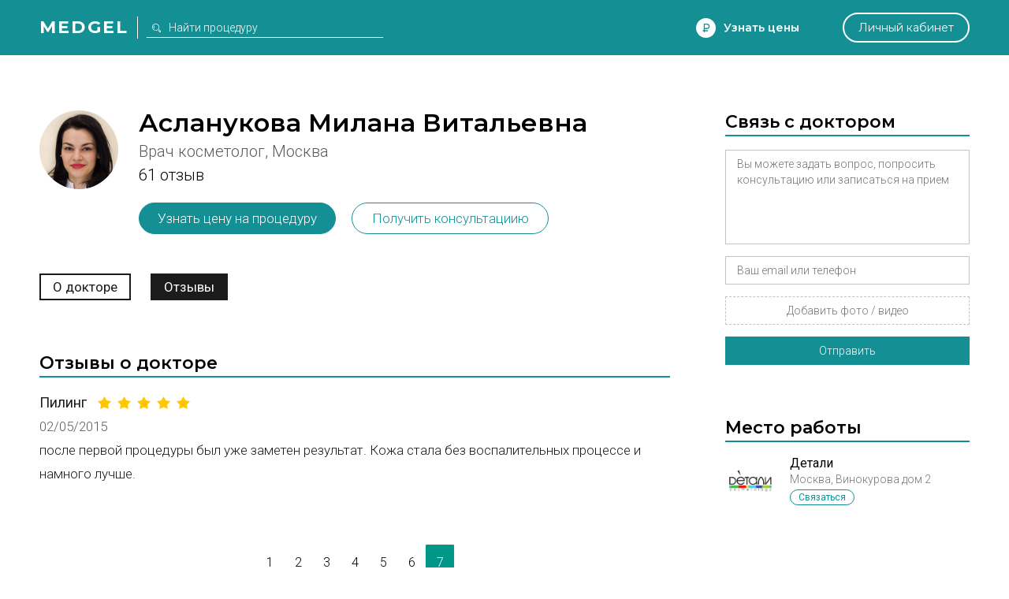

--- FILE ---
content_type: text/html; charset=utf-8
request_url: https://medgel.ru/doctor/2847/reviews/60/
body_size: 8298
content:




<!DOCTYPE html>

<html lang="ru">
    <head>
        <title>Доктор Асланукова Милана Витальевна. Список отзывов. Стр. 7</title>
        <meta name="description" content="Врач косметолог Асланукова Милана Витальевна. Список всех отзывов. Стр. 7"/>
        <meta name="viewport" content="width=device-width, initial-scale=1.0">

        <link rel="icon" type="image/png" href="/xfavicon.png.pagespeed.ic.cI7i6owcd1.webp">

        <link rel="stylesheet" href="/static/2/css/A.common.css.pagespeed.cf.WO57B5RnuW.css"><link rel="stylesheet" href="/static/css/A.pagination.css.pagespeed.cf.hQwPuWI7SU.css"><link rel="stylesheet" href="/static/2/css/A.modal.css.pagespeed.cf.UfZfQqU3ex.css"><link rel="stylesheet" href="/static/unitegallery/css/unite-gallery.css"><link rel="stylesheet" href="/static/unitegallery/themes/default/A.ug-theme-default.css.pagespeed.cf.w419BmFW9u.css"><link rel="stylesheet" href="/static/2/css/A.full.css.pagespeed.cf.sf6PaJTWvZ.css"><link rel="stylesheet" href="/static/2/css/A.doctor.css.pagespeed.cf.X6NHnixeOi.css">        
        <script>

            var userID = 0,
                userName = '';
            var isMain = false;
            var proceduresJSON = [{"procedureID":"1","name":"Абдоминопластика (пластика живота)","keyword":"abdominoplastika"},{"procedureID":"2","name":"Анестезия (наркоз)","keyword":"anesthesia"},{"procedureID":"3","name":"Аппаратная косметология","keyword":"apparatus-cosmetology"},{"procedureID":"5","name":"Биоревитализация","keyword":"biorevitalization"},{"procedureID":"6","name":"Блефаропластика (пластика век)","keyword":"blepharoplastika"},{"procedureID":"7","name":"Бодилифтинг","keyword":"bodylifting"},{"procedureID":"8","name":"Брахиопластика","keyword":"brahioplastika"},{"procedureID":"9","name":"Вагинопластика","keyword":"vaginoplastika"},{"procedureID":"12","name":"Глютеопластика","keyword":"glyuteoplastika"},{"procedureID":"13","name":"Интимная контурная пластика","keyword":"intimate-contour-plastic"},{"procedureID":"14","name":"Инъекции ботокса","keyword":"botox-injection"},{"procedureID":"16","name":"Контурная пластика губ","keyword":"lips-contour-plastic"},{"procedureID":"17","name":"Контурная пластика лица","keyword":"face-contour-plastic"},{"procedureID":"18","name":"Контурная пластика носа","keyword":"nose-contour-plastic"},{"procedureID":"19","name":"Контурная пластика носогубных складок","keyword":"nasolabial-folds-contour-plastic"},{"procedureID":"20","name":"Коррекция сосков и ареолы","keyword":"nipple-and-areola-correction"},{"procedureID":"21","name":"Косметические уходы","keyword":"beauty-care"},{"procedureID":"22","name":"Круговая подтяжка лица","keyword":"circular-facelifting"},{"procedureID":"23","name":"Круропластика","keyword":"kruroplastika"},{"procedureID":"24","name":"Лабиопластика","keyword":"labioplastika"},{"procedureID":"25","name":"Лазерная биоревитализация","keyword":"laser-biorevitalization"},{"procedureID":"26","name":"Лазерная липосакция","keyword":"laser-liposuction"},{"procedureID":"27","name":"Лазерная шлифовка","keyword":"laser-resurfacing"},{"procedureID":"28","name":"Лазерная эпиляция","keyword":"laser-hair-removal"},{"procedureID":"29","name":"Лазерное омоложение","keyword":"laser-treatment"},{"procedureID":"30","name":"Лазерный пилинг","keyword":"laser-peel"},{"procedureID":"31","name":"Липосакция","keyword":"liposuction"},{"procedureID":"33","name":"Липофилинг век","keyword":"eyes-lipofilling"},{"procedureID":"34","name":"Липофилинг груди","keyword":"breast-lipofilling"},{"procedureID":"35","name":"Липофилинг губ","keyword":"lips-lipofilling"},{"procedureID":"36","name":"Липофилинг лица","keyword":"face-lipofilling"},{"procedureID":"37","name":"Липофилинг ягодиц","keyword":"buttocks-lipofilling"},{"procedureID":"38","name":"Маммопластика","keyword":"mammoplastika"},{"procedureID":"40","name":"Мезотерапия вокруг глаз","keyword":"eyes-mesotherapy"},{"procedureID":"41","name":"Мезотерапия для волос","keyword":"hair-mesotherapy"},{"procedureID":"42","name":"Мезотерапия живота","keyword":"stomach-mesotherapy"},{"procedureID":"43","name":"Мезотерапия лица","keyword":"face-mesotherapy"},{"procedureID":"44","name":"Ментопластика","keyword":"mentoplastika"},{"procedureID":"47","name":"Отопластика (пластика ушей)","keyword":"otoplastika"},{"procedureID":"48","name":"Пилинг","keyword":"peel"},{"procedureID":"50","name":"Плазмолифтинг для волос","keyword":"hair-plazmolifting"},{"procedureID":"51","name":"Плазмолифтинг лица","keyword":"face-plazmolifting"},{"procedureID":"52","name":"Платизмопластика","keyword":"platizmoplastika"},{"procedureID":"53","name":"Подтяжка груди","keyword":"breast-lift"},{"procedureID":"54","name":"Подтяжка лба","keyword":"frontlifting"},{"procedureID":"55","name":"Подтяжка лица","keyword":"facelifting"},{"procedureID":"57","name":"Радиочастотная липосакция","keyword":"radiofrequency-liposuction"},{"procedureID":"58","name":"Ринопластика (пластика носа)","keyword":"rhinoplastika"},{"procedureID":"59","name":"Септопластика","keyword":"septoplastika"},{"procedureID":"60","name":"СМАС-лифтинг","keyword":"smas-lifting"},{"procedureID":"61","name":"Спейслифтинг","keyword":"spacelifting"},{"procedureID":"62","name":"Тредлифтинг","keyword":"thread-lifting"},{"procedureID":"63","name":"Увеличение груди","keyword":"breast-augmentation"},{"procedureID":"65","name":"Удаление новообразований","keyword":"neoplasm-removal"},{"procedureID":"67","name":"Удаление растяжек","keyword":"stiae-treatment"},{"procedureID":"69","name":"Удаление рубцов","keyword":"scars-treatment"},{"procedureID":"70","name":"Удаление сосудистых звездочек","keyword":"telangiectasia-removal"},{"procedureID":"71","name":"Ультразвуковая липосакция","keyword":"ultrasound-liposuction"},{"procedureID":"74","name":"Уменьшение груди","keyword":"breast-reduction"},{"procedureID":"75","name":"Феморопластика","keyword":"femoroplastika"},{"procedureID":"76","name":"Фотоомоложение","keyword":"photoresurfacing"},{"procedureID":"77","name":"Фототерапия","keyword":"phototherapy"},{"procedureID":"78","name":"Фотоэпиляция","keyword":"photoepilation"},{"procedureID":"79","name":"Хейлопластика","keyword":"hejloplastika"},{"procedureID":"80","name":"Химическая липосакция","keyword":"chemical-liposuction"},{"procedureID":"81","name":"Химический пилинг","keyword":"chemical-peel"},{"procedureID":"83","name":"Эндоскопическая подтяжка лица","keyword":"endoscopic-facelifting"},{"procedureID":"84","name":"РФ-лифтинг","keyword":"rf-lifting"},{"procedureID":"85","name":"Контурная пластика скул","keyword":"cheekbone-contour-plastic"},{"procedureID":"86","name":"Мезонити","keyword":"mezoniti"},{"procedureID":"87","name":"Нити Aptos","keyword":"threads-aptos"},{"procedureID":"88","name":"Липотрансфер","keyword":"lipotransfer"},{"procedureID":"89","name":"Плазмолифтинг в гинекологии","keyword":"plasmolifting-gynecology"},{"procedureID":"92","name":"Биоармирование","keyword":"biomedication"}];

        </script>
    </head>
    <body>
        <div id="page">
            <div id="header" class="ms">
                <div class="wrapper window">
                    <div class="left_side">
                        <a href="/" class="logo">Medgel</a>
                        <div class="description main">косметология и пластическая хирургия</div>
                        <div class="description inner">
                            <form class="search_form" action="/search/">
                                <input type="text" class="js-search" name="search_query" placeholder="Найти процедуру">
                            </form>
                        </div>
                    </div>

                    <div class="right_side">
                        <div data-type="price_request" class="js-open_modal discover">Узнать цены</div>

                        <div data-type="question" class="js-open_modal center_side">
                            Задать вопрос
                        </div>

                        <a href="/profile/" class="personal js-open_modal" data-type="fast_register" data-redirect="/profile/">Личный кабинет</a>
                    </div>
                </div>
            </div>

            

<div class="full">

    
    <script>
        const essence = {
            type: "doctor",
            id: 2847        };
        var doctorsJSON = [{"doctorID":"2847","userID":"2373","lastUpdated":"1496338202","regalia":"","about":"","isFull":"1","premiumKey":"0","youtubeCode":"","site":"","priority":"502","checked":"1","created":"1423902930","metaTitle":"Врач косметолог Асланукова Милана Витальевна, Москва","metaDescription":"Врач косметолог Асланукова Милана Витальевна, выполняемые процедуры, место работы, отзывы, ответы на вопросы пациентов, связь с врачом","phone":"","city":"Москва","keyID":"","surname":"Асланукова","name":"Милана","patronymic":"Витальевна","avatar":"\/files\/201502\/3a495d5de096f8836cfcc638e12333fa.png","fio":"Асланукова Милана Витальевна","specialization":"Врач косметолог","enspecialization":"MD cosmetologist","cnspecialization":"美容医师","email":"aslanukova.milana@yandex.ru","specializationID":"2","answerCount":"0","reviewCountTab":"61","reviewCountSite":"0","essenceType":"Доктор","essenceName":"Асланукова Милана Витальевна","essenceUrl":"\/doctor\/2847\/","procedures":[{"name":"Аппаратная косметология","enname":"Apparatus cosmetology","cnname":"仪器类美容","procedureID":"3","keyword":"apparatus-cosmetology","isFace":"1","isBody":"1","isCosmetology":"1","isPlastic":"0","class":"face body cosmetology"},{"name":"Биоармирование","enname":"Biomedication","cnname":"Biomedication","procedureID":"92","keyword":"biomedication","isFace":"1","isBody":"1","isCosmetology":"1","isPlastic":"0","class":"face body cosmetology"},{"name":"Биоревитализация","enname":"Biorevitalization","cnname":"修复护理","procedureID":"5","keyword":"biorevitalization","isFace":"1","isBody":"1","isCosmetology":"1","isPlastic":"0","class":"face body cosmetology"},{"name":"Инъекции ботокса","enname":"Botox injections","cnname":"肉毒毒素注射","procedureID":"14","keyword":"botox-injection","isFace":"1","isBody":"1","isCosmetology":"1","isPlastic":"0","class":"face body cosmetology"},{"name":"Контурная пластика губ","enname":"Lip contour plasty","cnname":"唇部塑形","procedureID":"16","keyword":"lips-contour-plastic","isFace":"1","isBody":"0","isCosmetology":"1","isPlastic":"0","class":"face cosmetology"},{"name":"Контурная пластика лица","enname":"Face contour plasty","cnname":"面部塑形","procedureID":"17","keyword":"face-contour-plastic","isFace":"1","isBody":"0","isCosmetology":"1","isPlastic":"0","class":"face cosmetology"},{"name":"Контурная пластика носа","enname":"Nose contour plasty","cnname":"鼻子塑形","procedureID":"18","keyword":"nose-contour-plastic","isFace":"1","isBody":"0","isCosmetology":"1","isPlastic":"0","class":"face cosmetology"},{"name":"Контурная пластика носогубных складок","enname":"Contour plasty of nasolabial folds","cnname":"鼻唇沟塑形","procedureID":"19","keyword":"nasolabial-folds-contour-plastic","isFace":"1","isBody":"0","isCosmetology":"1","isPlastic":"0","class":"face cosmetology"},{"name":"Контурная пластика скул","enname":"Cheekbones contour plasty","cnname":"颧骨轮廓塑形","procedureID":"85","keyword":"cheekbone-contour-plastic","isFace":"1","isBody":"0","isCosmetology":"1","isPlastic":"0","class":"face cosmetology"},{"name":"Косметические уходы","enname":"Cosmetic care","cnname":"化妆护理","procedureID":"21","keyword":"beauty-care","isFace":"1","isBody":"1","isCosmetology":"1","isPlastic":"0","class":"face body cosmetology"},{"name":"Лазерная биоревитализация","enname":"Laser biorevitalization","cnname":"光子嫩肤","procedureID":"25","keyword":"laser-biorevitalization","isFace":"1","isBody":"1","isCosmetology":"1","isPlastic":"0","class":"face body cosmetology"},{"name":"Лазерная шлифовка","enname":"Laser resurfacing","cnname":"激光磨皮","procedureID":"27","keyword":"laser-resurfacing","isFace":"1","isBody":"1","isCosmetology":"1","isPlastic":"0","class":"face body cosmetology"},{"name":"Лазерная эпиляция","enname":"Laser Hair Removal","cnname":"激光脱毛","procedureID":"28","keyword":"laser-hair-removal","isFace":"1","isBody":"1","isCosmetology":"1","isPlastic":"0","class":"face body cosmetology"},{"name":"Лазерное омоложение","enname":"Laser rejuvenation","cnname":"激光嫩肤","procedureID":"29","keyword":"laser-treatment","isFace":"1","isBody":"1","isCosmetology":"1","isPlastic":"0","class":"face body cosmetology"},{"name":"Лазерный пилинг","enname":"Laser Peeling","cnname":"激光磨皮","procedureID":"30","keyword":"laser-peel","isFace":"1","isBody":"1","isCosmetology":"1","isPlastic":"0","class":"face body cosmetology"},{"name":"Мезонити","enname":"Mesothreads","cnname":"埋线","procedureID":"86","keyword":"mezoniti","isFace":"1","isBody":"0","isCosmetology":"1","isPlastic":"0","class":"face cosmetology"},{"name":"Мезотерапия вокруг глаз","enname":"Mesotherapy around the eyes","cnname":"眼周美塑疗法","procedureID":"40","keyword":"eyes-mesotherapy","isFace":"1","isBody":"0","isCosmetology":"1","isPlastic":"0","class":"face cosmetology"},{"name":"Мезотерапия для волос","enname":"Mesotherapy for hair","cnname":"头发美塑","procedureID":"41","keyword":"hair-mesotherapy","isFace":"1","isBody":"0","isCosmetology":"1","isPlastic":"0","class":"face cosmetology"},{"name":"Мезотерапия живота","enname":"Mesotherapy of the abdomen","cnname":"腹部美塑疗法","procedureID":"42","keyword":"stomach-mesotherapy","isFace":"0","isBody":"1","isCosmetology":"1","isPlastic":"0","class":"body cosmetology"},{"name":"Мезотерапия лица","enname":"Face Mesotherapy","cnname":"面部美塑疗法","procedureID":"43","keyword":"face-mesotherapy","isFace":"1","isBody":"0","isCosmetology":"1","isPlastic":"0","class":"face cosmetology"},{"name":"Нити Aptos","enname":"Aptos Threads","cnname":"Aptos Threads","procedureID":"87","keyword":"threads-aptos","isFace":"1","isBody":"1","isCosmetology":"1","isPlastic":"1","class":"face body cosmetology plastic"},{"name":"Пилинг","enname":"Peeling","cnname":"去死皮","procedureID":"48","keyword":"peel","isFace":"1","isBody":"1","isCosmetology":"1","isPlastic":"0","class":"face body cosmetology"},{"name":"Плазмолифтинг для волос","enname":"Plasma Lifting for Hair","cnname":"毛发等离子体提升","procedureID":"50","keyword":"hair-plazmolifting","isFace":"1","isBody":"0","isCosmetology":"1","isPlastic":"0","class":"face cosmetology"},{"name":"Плазмолифтинг лица","enname":"Plasma Lifting Facial","cnname":"面部等离子体提升","procedureID":"51","keyword":"face-plazmolifting","isFace":"1","isBody":"0","isCosmetology":"1","isPlastic":"0","class":"face cosmetology"},{"name":"РФ-лифтинг","enname":"Radiofrequency lifting","cnname":"射频提升","procedureID":"84","keyword":"rf-lifting","isFace":"1","isBody":"1","isCosmetology":"1","isPlastic":"0","class":"face body cosmetology"},{"name":"Удаление новообразований","enname":"Removal of tumors","cnname":"祛瘤","procedureID":"65","keyword":"neoplasm-removal","isFace":"1","isBody":"1","isCosmetology":"1","isPlastic":"1","class":"face body cosmetology plastic"},{"name":"Удаление растяжек","enname":"Stretch marks removal","cnname":"祛妊娠纹","procedureID":"67","keyword":"stiae-treatment","isFace":"0","isBody":"1","isCosmetology":"1","isPlastic":"0","class":"body cosmetology"},{"name":"Удаление рубцов","enname":"Scar Removal","cnname":"祛瘢痕","procedureID":"69","keyword":"scars-treatment","isFace":"1","isBody":"1","isCosmetology":"1","isPlastic":"1","class":"face body cosmetology plastic"},{"name":"Фотоомоложение","enname":"Photorejuvenation","cnname":"光子嫩肤","procedureID":"76","keyword":"photoresurfacing","isFace":"1","isBody":"1","isCosmetology":"1","isPlastic":"0","class":"face body cosmetology"},{"name":"Фототерапия","enname":"Phototherapy","cnname":"光子疗法","procedureID":"77","keyword":"phototherapy","isFace":"1","isBody":"1","isCosmetology":"1","isPlastic":"0","class":"face body cosmetology"},{"name":"Фотоэпиляция","enname":"Photoepilation","cnname":"光脱毛","procedureID":"78","keyword":"photoepilation","isFace":"1","isBody":"1","isCosmetology":"1","isPlastic":"0","class":"face body cosmetology"},{"name":"Химический пилинг","enname":"Chemical peeling","cnname":"化学去死皮","procedureID":"81","keyword":"chemical-peel","isFace":"1","isBody":"1","isCosmetology":"1","isPlastic":"0","class":"face body cosmetology"}],"brands":[]}];
        var clinicsJSON = [{"clinicID":"273","userID":"1752","lastUpdated":"1496334601","name":"Детали","site":"","about":"Главное в Dеталях.\r\n\r\nЗдесь мы вполне бы могли разместить сухую официальную информацию о том, что мы команда профессионалов, что наши методики одни из лучших в стране и что мы индивидуально подходим к проблемам каждого нашего пациента. Сотни медицинских центров и специализированных косметологических клиник по всей стране именно так и делают. Но скупые фразы о качестве предлагаемых услуг, великолепных результатах и уникальном оборудовании не смогли бы Вам сказать о главном.\r\n\r\nИскусство в Dеталях.\r\n\r\nКаждый день мы отвечаем на один и тот же вопрос - Чем Вы занимаетесь? Ответ прост - Искусством. Человек величайшее из творений. Каждый из нас неповторим и законченное произведение создателя. Но каждому шедевру, как известно требуется и внимание и бережное отношение, чтобы он продолжал как можно дольше радовать нас. Именно этим мы и занимаемся.\r\n\r\nКрасота в Dеталях.\r\n\r\nКак самые дотошные и увлеченные своим делом искусствоведы мы исследуем огромный массив информации и выбираем исключительные по своим результатам методики и препараты. Выбираем лучшее для Вас. Как художники, мы с вдохновлением, работаем над тем, чтобы Вы почувствовали свою исключительность.","rating":"3108","isFull":"1","isPremium":"0","lineActivity":"Косметология, трихология, дерматология, парикмахерские услуги","priority":"134","checked":"1","created":"1412069325","metaTitle":"Клиника косметологии «Детали», Москва","metaDescription":"«Детали», Москва, Винокурова дом 2, врачи косметологи и пластические хирурги, предлагаемые процедуры, связь с клиникой","address":"Винокурова дом 2","xCoord":"55.689719","yCoord":"37.580145","haveTab":"0","map":"\/files\/201706\/01e41430b6650c3f6dd6e63baad69dc1.png","city":"Москва","doctorCount":"11","reviewCount":"753"}];
    </script>

    

    
    <div class="wrapper window doctor">

                    <div class="left_side">
                <div class="info">
                    <div class="image" style="background-image:url(/files/201502/x3a495d5de096f8836cfcc638e12333fa.png.pagespeed.ic.8m6iNYli0R.webp)"></div>
                    <h1 class="ms">Асланукова Милана Витальевна</h1>
                </div>

                <div class="info-2">
                    <div class="sub">Врач косметолог, Москва</div>
                    
                     <div class="statistic"><span>61 отзыв</span></div> 
                    <div class="contact-cart js-open_modal" data-type="price_doctor" data-essence="doctor" data-id="2847">Узнать цену на процедуру</div>
                    <div class="contact-cart js-open_modal" data-type="contact" data-essence="doctor" data-id="2847">Получить консультациию</div>
                </div>


                <div class="essence_menu">
                    <div class="wrapper">
                        <div class="menu">

                             <a href="/doctor/2847/">О докторе</a>  <span>Отзывы</span>                          </div>
                    </div>
                </div>

                 <link rel="stylesheet" href="/static/2/css/A.list.css.pagespeed.cf.Eh1m0U8jNk.css">  <div class="block"> 
<div class="all_reviews">
     <div class="title ms">Отзывы о докторе</div>     

        <div class="review">
            <div class="procedure">
                 <div class="name">Пилинг</div>                 <div class="rating rating-5">
                    <div></div>
                    <div></div>
                    <div></div>
                    <div></div>
                    <div></div>
                </div>
            </div>
            <div class="created">02/05/2015</div>
            <div class="message">после первой процедуры был уже заметен результат. Кожа стала без воспалительных процессе и намного лучше.</div>
        </div>

        </div>

<div class="pagination-wrapper"><div class="pagination"><a href="/doctor/2847/reviews/"><span>1</span></a><a href="/doctor/2847/reviews/10/"><span>2</span></a><a href="/doctor/2847/reviews/20/"><span>3</span></a><a href="/doctor/2847/reviews/30/"><span>4</span></a><a href="/doctor/2847/reviews/40/"><span>5</span></a><a href="/doctor/2847/reviews/50/"><span>6</span></a><a class="active" href="/doctor/2847/reviews/60/"><span>7</span></a></div></div><div class="mobile-pagination-wrapper"><div class="mobile-pagination"><a href="/doctor/2847/reviews/50/"><span>6</span></a><div class="description">страница <span>7</span></div></div></div> </div>             </div>
        
        <div class="right_side">
                        <div class="block form">
                <div class="title ms">Связь с доктором</div>

                <form action="" class="js-modal_form">
                    <input type="hidden" name="action" value="contact_doctor">
                    <input type="hidden" name="doctorID" value="2847">
                    <div class="row field_row">
                        <textarea class="required" name="message" placeholder="Вы можете задать вопрос, попросить консультацию или записаться на прием"></textarea>
                        <div class="error_text">Опишите свою проблему</div>
                    </div>
                    <div class="row field_row">
                        <input class="required" name="contacts" type="text" placeholder="Ваш email или телефон">
                        <div class="error_text">Необходимо для связи с вами</div>
                    </div>
                    <div class="row field_row">
                        <div class="file_field">
                            <div class="file_wrapper">
                                <input accept="image/jpeg,image/png,video/*" type="file" name="photo[]" id="photo_input_0">
                                <label for="photo_input_0">Добавить фото / видео</label>
                            </div>
                        </div>
                        <div class="error_text">Прикрепите хотя бы одно фото</div>
                    </div>
                    <div class="row sides">
                        <div class="js-send button">Отправить</div>
                    </div>
                </form>

                <div class="custom_step">
                    <div class="ms">Спасибо</div>
                    <div>Мы получили ваше сообщение, и в ближайшее время с вами свяжутся по указанным контактным данным</div>
                </div>
            </div>

            
                <div class="block">
                    <div class="title ms">Место работы</div>
                    <div class="clinics">
                        
    <a class="clinic" href="/clinic/273/">
        <div class="photo" style="background-image:url(/files/201706/x01e41430b6650c3f6dd6e63baad69dc1.png.pagespeed.ic.qlBPFp4Q_F.webp)"></div>
        <div class="name">Детали</div>
        <div class="specialization">Москва, Винокурова дом 2</div>

         <div class="about">Главное в Dеталях.

Здесь мы вполне бы могли разместить сухую официальную информацию о том, что мы команда профессионалов, что наши методики одни из лучших в стране и что мы индивидуально подходим к проблемам каждого нашего пациента. Сотни медицинских центров и специализированных косметологических клиник по всей стране именно так и делают. Но скупые фразы о качестве предлагаемых услуг, великолепных результатах и уникальном оборудовании не смогли бы Вам сказать о главном.

Искусство в Dеталях.

Каждый день мы отвечаем на один и тот же вопрос - Чем Вы занимаетесь? Ответ прост - Искусством. Человек величайшее из творений. Каждый из нас неповторим и законченное произведение создателя. Но каждому шедевру, как известно требуется и внимание и бережное отношение, чтобы он продолжал как можно дольше радовать нас. Именно этим мы и занимаемся.

Красота в Dеталях.

Как самые дотошные и увлеченные своим делом искусствоведы мы исследуем огромный массив информации и выбираем исключительные по своим результатам методики и препараты. Выбираем лучшее для Вас. Как художники, мы с вдохновлением, работаем над тем, чтобы Вы почувствовали свою исключительность.</div> 
         <div class="statistic">11 докторов, 753 отзыва</div> 
        <div class="actions">
            <div class="contact js-open_modal" data-type="contact" data-essence="clinic" data-id="273">Связаться</div>
        </div>
    </a>

                        </div>
                </div>

                        </div>
    </div>

    
</div>





            <div id="footer">
                <div class="wrapper window">
                    <div class="left_side">
                        <div>
                            <a href="/doctors/">Доктора</a>
                            <a href="/brands/">Бренды</a>
                        </div>
                        <div>
                            <a href="/clinics/">Клиники</a>
                            <a href="/video/">Видео</a>
                        </div>
                        <div>
                            <a href="/ask/">Вопросы</a>
                            <a href="/stories/">Истории</a>
                        </div>
                        <div>
                            <a href="/articles/">Статьи</a>
                            <a class="js-open_modal" data-type="feedback" href="#">Поддержка</a>
                        </div>
                    </div>

                    <div class="long_side">
                        <div><a href="https://moscadaver.ru/">Диссекционные кадавер курсы</a></div>
                        <div><a href="https://repleri.ru/">Филлеры Repleri</a></div>
                        <div><a href="https://novonexus.ru/">Обучение врачебной косметологии, эстетической гинекологии</a></div>
                    </div>

                    <div class="center_side">
                        <div class="soc">
                            <a target="_blank" rel="nofollow" href="https://vk.com/medgel_ru" class="vk"></a>
                            <a target="_blank" rel="nofollow" href="https://www.youtube.com/channel/UCFx6jMRUawy6Wo-i9Vh0pzg/videos" class="youtube"></a>
                        </div>
                        <div class="info">2018 ® medgel.ru. <a href="/rules/">Правила сайта</a></div>
                        <div class="info">Свидетельство о регистрации СМИ Эл №ФС77-42455 18+  </div>
                    </div>

                    <div class="right_side">
                        <div class="logo ms">Medgel</div>
                        <a href="#page" class="up">вернуться наверх</a>
                    </div>
                </div>
            </div>

            <script src="/static/js/jquery.min.js.pagespeed.ce.8K7rtDBz0q.js"></script><script src="/static/js/jquery.form.min.js.pagespeed.ce.9EjFk8JC0T.js"></script><script src="/static/js/exif.min.js.pagespeed.ce.2ZN6R0LTgA.js"></script><script src="/static/unitegallery/js/unitegallery.min.js"></script><script src="/static/unitegallery,_themes,_tiles,_ug-theme-tiles.min.js+js,_common.min.js+js,_pagination.min.js.pagespeed.jc.h0SG842bq5.js"></script><script>eval(mod_pagespeed_m$_8TGEHtM);</script><script>eval(mod_pagespeed_f8HGz3HKJ7);</script><script>eval(mod_pagespeed_Nk6bmGXI7x);</script><script src="/static/js/modal.min.js.pagespeed.ce.e7ZP7sFOgD.js"></script><script src="/static/js/watch.min.js.pagespeed.ce.HSyVpmlmR0.js"></script><script src="/static/2/js/common.min.js.pagespeed.ce.uaZpSJ4pNW.js"></script>            
            <!-- Global site tag (gtag.js) - Google Analytics -->
            <script async src="https://www.googletagmanager.com/gtag/js?id=UA-40011781-1"></script>

            <script>
                window.dataLayer = window.dataLayer || [];
                function gtag(){dataLayer.push(arguments);}
                gtag('js', new Date());
                gtag('config', 'UA-40011781-1');
            </script>




            <!-- Yandex.Metrika counter --> <script> (function (d, w, c) { (w[c] = w[c] || []).push(function() { try { w.yaCounter18385276 = new Ya.Metrika({ id:18385276, clickmap:true, trackLinks:true, accurateTrackBounce:true, webvisor:true }); } catch(e) { } }); var n = d.getElementsByTagName("script")[0], s = d.createElement("script"), f = function () { n.parentNode.insertBefore(s, n); }; s.type = "text/javascript"; s.async = true; s.src = "https://mc.yandex.ru/metrika/watch.js"; if (w.opera == "[object Opera]") { d.addEventListener("DOMContentLoaded", f, false); } else { f(); } })(document, window, "yandex_metrika_callbacks"); </script> <noscript><div><img src="https://mc.yandex.ru/watch/18385276" style="position:absolute; left:-9999px;" alt=""/></div></noscript> <!-- /Yandex.Metrika counter -->
            
            <!-- {/literal} END JIVOSITE CODE -->
            <link href="https://fonts.googleapis.com/css?family=Roboto:500,400,300italic,300,100&subset=latin,cyrillic" rel="stylesheet">
            <link href="https://fonts.googleapis.com/css?family=Montserrat:300,400,600,700&subset=cyrillic" rel="stylesheet">

        </div>
    </body>
</html>





--- FILE ---
content_type: image/svg+xml
request_url: https://medgel.ru/static/svg/Vector.svg
body_size: 208
content:
<svg width="17" height="16" viewBox="0 0 17 16" fill="none" xmlns="http://www.w3.org/2000/svg">
<path d="M8.5 0L11.3331 4.98566L17 6.11144L13.084 10.3186L13.7533 16L8.5 13.6145L3.24671 16L3.91595 10.3186L0 6.11144L5.6669 4.98566L8.5 0Z" fill="#FFC700"/>
</svg>


--- FILE ---
content_type: application/javascript
request_url: https://medgel.ru/static/2/js/common.min.js.pagespeed.ce.uaZpSJ4pNW.js
body_size: 1023
content:
$(function(){$(this).on("click",".hint",function(event){event.stopPropagation();var that=$(this);var position=that.position();that.after($("<div/>",{class:"hint-message"}).css({top:position.top-12,width:position.left-24}).html(that.data().message).prepend($("<div/>",{class:"hint-close"})));$("body").addClass("hint-open")}).on("click",".hint-open, .hint-close",function(){$(this).removeClass("hint-open");$(".hint-message").remove()}).on("click",".log",function(event){$.post("/services/log.php",{item:event.target.className})}).on("click",".js-anchors > a",function(){$("html, body").animate({scrollTop:$($(".article h2")[$(this).index()]).offset().top},{duration:0});return false}).on("click",".a373fa .action.affd",function(){var that=$(this);that.removeClass("affd");$.post("",{typeText:that.data().type})}).on("click",".a373fa .action-2",function(event){event.preventDefault();$(".a373fa").remove()}).on("click",".banner-security-action",function(){$.post("",{task:"phone",phone:$(".banner-security-phone").val()});$(".banner-security-actions, .banner-security-desc-lite").hide();$(".banner-security-desc-2").show()}).on("click",".2step-reply",function(){$(".step1").hide();$(".step2").show()}).on("click",".js-button_make_offer",function(){if(validateFields([],$(this).closest(".js-reply-form"))){$(".js-reply-form").fadeOut(300,function(){$(".js-reply-form").hide();$(".js-reply-form-complete").fadeIn()});$.post(ajax_url,$(".js-reply-form-value").serialize(),function(){location.reload()})}}).on("click","#request .js-contact",function(){var that=$(this);var data=that.data();that.parent().addClass("marked");$.post("",{task:"marked",offer:data.offer,doctor:data.doctor,request:data.request})});if($(".full .article .left_side").length==1){$("iframe").each(function(){var that=$(this);var src=that.attr("src");that.after($("<div/>",{class:"frame"}).append($("<iframe/>",{src:src})));that.remove()})}});$(function(){$(this).on("click",".moscadaver-close, .moscadaver-action a",function(){$.post("/",{hideBn:1});$(".moscadaver-bn").animate({opacity:0},500,function(){$(this).hide()})})});function validateFields(arr,$form){var errors=0;$(".field_row").removeClass("error");$(".required",$form).each(function(){var $field=$(this);if($field.is("select")&&$("option",$field).length==1){return true}if(!$field.val()||$field.data("minLength")&&$field.val().length<$field.data("minLength")||$field.attr("type")=="checkbox"&&!$field.is(":checked")){$(this).closest(".field_row").addClass("error");errors++}});if(errors){scroll2error()}return!errors}